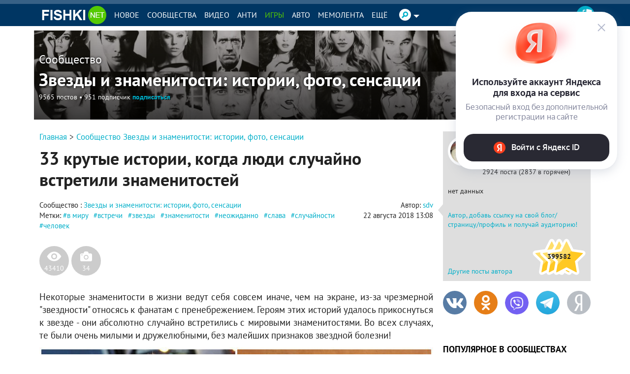

--- FILE ---
content_type: text/html
request_url: https://v1.mpsuadv.ru/script
body_size: 294
content:
<p><script>
 try { 
 document.cookie = "_mpsu_id=kHloLQpUNS96KCUoZ0h5dLkCMz5ikTj8;path=/;max-age=5184000000;secure;samesite=none;domain=.fishki.net";
 var cookies2 = document.cookie;

 if (cookies2.indexOf('_mpsu_id=kHloLQpUNS96KCUoZ0h5dLkCMz5ikTj8') !== -1) {
 window.parent.postMessage({ cookieEnabled: true }, '*');
 } else {
 window.parent.postMessage({ cookieEnabled: false }, '*');
 }
 } catch (e) {
 window.parent.postMessage({ cookieEnabled: false }, '*');

 }
</script></p>

--- FILE ---
content_type: text/html
request_url: https://v1.mpsuadv.ru/script
body_size: 294
content:
<p><script>
 try { 
 document.cookie = "_mpsu_id=kHloLQpUNS96KCUoZ0h5dLkCMz5ikTj8;path=/;max-age=5184000000;secure;samesite=none;domain=.fishki.net";
 var cookies2 = document.cookie;

 if (cookies2.indexOf('_mpsu_id=kHloLQpUNS96KCUoZ0h5dLkCMz5ikTj8') !== -1) {
 window.parent.postMessage({ cookieEnabled: true }, '*');
 } else {
 window.parent.postMessage({ cookieEnabled: false }, '*');
 }
 } catch (e) {
 window.parent.postMessage({ cookieEnabled: false }, '*');

 }
</script></p>

--- FILE ---
content_type: application/javascript; charset=UTF-8
request_url: https://w.rulive.ru/show/std?scid=176&sc=generated_ID_jvwgpbqz3q&ref=https%3A%2F%2Fm.fishki.net%2F2682935-15-krutyh-istorij-kogda-ljudi-sluchajno-vstretili-znamenitostej.html&loc=https%3A%2F%2Ffishki.net%2F2682935-15-krutyh-istorij-kogda-ljudi-sluchajno-vstretili-znamenitostej.html&tuid=u5qg41c7134000
body_size: 1397
content:
var iframe = document.createElement("iframe");
iframe.setAttribute("src", "https://w.rulive.ru/wrapper?id=generated_ID_jvwgpbqz3q");
iframe.setAttribute("marginWidth", "0");
iframe.setAttribute("marginHeight", "0");
iframe.setAttribute("frameBorder", "0");
iframe.setAttribute("width", "100%");
iframe.setAttribute("height", "100%");
iframe.setAttribute("style", "margin:0;padding:0;border:none; width: 100%; height: 100%");
iframe.setAttribute("scroll", "no");
iframe.onload = () => {iframe.contentWindow.postMessage({"appearance":"inread","baseURL":"https://w.rulive.ru/","canSwitch":true,"contentURLs":["https://rutube.ru/play/embed/8c9886dc415036aafb61850f94067be6?sid=d89f45ab-6e1a-49f9-8a2b-c2e195c7bea8%3A61c1328b0534d1ed7c9ea30261514fb4"],"desktop_height":0,"desktop_position":"rb","desktop_width":0,"floating_show":false,"height":"100%","id":"d89f45ab-6e1a-49f9-8a2b-c2e195c7bea8:61c1328b0534d1ed7c9ea30261514fb4","maxLength":300,"mobile_device":false,"mobile_height":0,"mobile_position":"rb","mobile_width":0,"pixelUrl":"","rutubeImpressionTimeout":1,"scriptContainer":"generated_ID_jvwgpbqz3q","type":"web","width":"100%"}, '*');};

var container = document.getElementById("app_generated_ID_jvwgpbqz3q");
container.appendChild(iframe);
